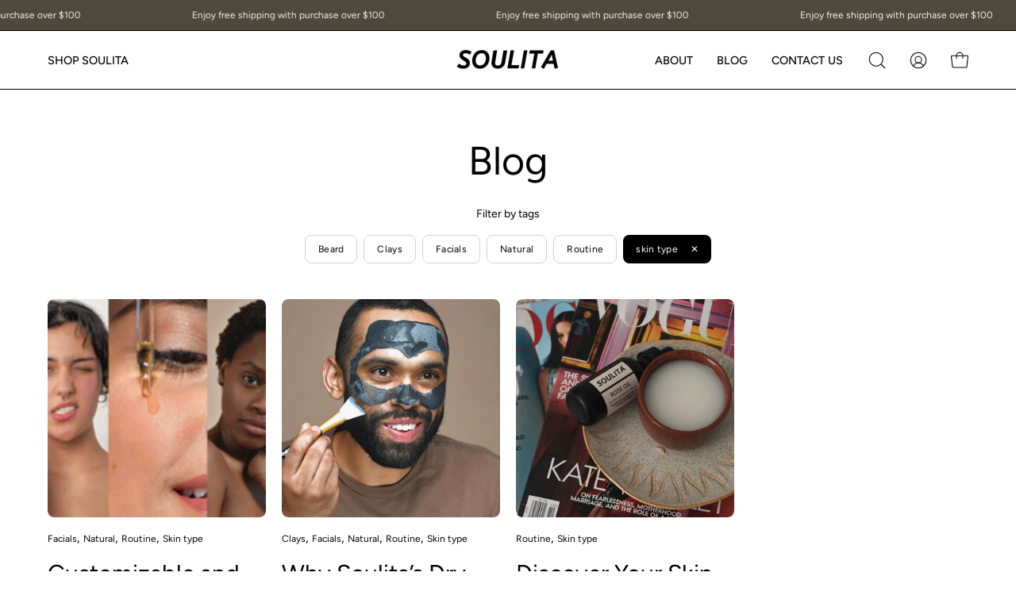

--- FILE ---
content_type: text/plain; charset=utf-8
request_url: https://sp-micro-proxy.b-cdn.net/micro?unique_id=soulita-6855.myshopify.com
body_size: 3274
content:
{"site":{"free_plan_limit_reached":true,"billing_status":null,"billing_active":false,"pricing_plan_required":true,"settings":{"proof_mobile_position":"Top","proof_desktop_position":"Bottom Right","proof_pop_size":"small","proof_start_delay_time":3,"proof_time_between":3,"proof_display_time":5,"proof_visible":true,"proof_cycle":true,"proof_mobile_enabled":true,"proof_desktop_enabled":true,"proof_tablet_enabled":true,"proof_locale":"en","proof_show_powered_by":false},"site_integrations":[{"id":"4056172","enabled":true,"integration":{"name":"Live Visitors","handle":"live_visitors","pro":true},"settings":{"proof_onclick_new_tab":null,"proof_exclude_pages":null,"proof_include_pages":[],"proof_display_pages_mode":"excluded","proof_minimum_activity_sessions":2,"proof_height":110,"proof_bottom":15,"proof_top":10,"proof_right":15,"proof_left":10,"proof_background_color":"#fff","proof_background_image_url":"","proof_font_color":"#333","proof_border_radius":8,"proof_padding_top":0,"proof_padding_bottom":0,"proof_padding_left":8,"proof_padding_right":16,"proof_icon_color":null,"proof_icon_background_color":null,"proof_hours_before_obscure":20,"proof_minimum_review_rating":5,"proof_highlights_color":"#F89815","proof_display_review":true,"proof_show_review_on_hover":false,"proof_summary_time_range":1440,"proof_summary_minimum_count":10,"proof_show_media":true,"proof_show_message":true,"proof_media_url":null,"proof_media_position":"top","proof_nudge_click_url":null,"proof_icon_url":null,"proof_icon_mode":null,"proof_icon_enabled":false},"template":{"id":"69","body":{"top":"{{live_visitors}} People","middle":"Are viewing this page right now"},"raw_body":"<top>{{live_visitors}} People</top><middle>Are viewing this page right now</middle>","locale":"en"}},{"id":"4056171","enabled":true,"integration":{"name":"Recent Visitors","handle":"recent_visitors","pro":true},"settings":{"proof_onclick_new_tab":null,"proof_exclude_pages":null,"proof_include_pages":[],"proof_display_pages_mode":"excluded","proof_minimum_activity_sessions":2,"proof_height":110,"proof_bottom":15,"proof_top":10,"proof_right":15,"proof_left":10,"proof_background_color":"#fff","proof_background_image_url":"","proof_font_color":"#333","proof_border_radius":8,"proof_padding_top":0,"proof_padding_bottom":0,"proof_padding_left":8,"proof_padding_right":16,"proof_icon_color":null,"proof_icon_background_color":null,"proof_hours_before_obscure":20,"proof_minimum_review_rating":5,"proof_highlights_color":"#F89815","proof_display_review":true,"proof_show_review_on_hover":false,"proof_summary_time_range":1440,"proof_summary_minimum_count":10,"proof_show_media":true,"proof_show_message":true,"proof_media_url":null,"proof_media_position":"top","proof_nudge_click_url":null,"proof_icon_url":null,"proof_icon_mode":null,"proof_icon_enabled":false},"template":{"id":"68","body":{"top":"{{recent_visitors}} People","middle":"Have visited this website today"},"raw_body":"<top>{{recent_visitors}} People</top><middle>Have visited this website today</middle>","locale":"en"}},{"id":"4056170","enabled":true,"integration":{"name":"Nudge Pop","handle":"nudge","pro":true},"settings":{"proof_onclick_new_tab":null,"proof_exclude_pages":null,"proof_include_pages":[],"proof_display_pages_mode":"excluded","proof_minimum_activity_sessions":2,"proof_height":110,"proof_bottom":15,"proof_top":10,"proof_right":15,"proof_left":10,"proof_background_color":"#fff","proof_background_image_url":"","proof_font_color":"#333","proof_border_radius":8,"proof_padding_top":0,"proof_padding_bottom":0,"proof_padding_left":8,"proof_padding_right":16,"proof_icon_color":null,"proof_icon_background_color":null,"proof_hours_before_obscure":20,"proof_minimum_review_rating":5,"proof_highlights_color":"#F89815","proof_display_review":true,"proof_show_review_on_hover":false,"proof_summary_time_range":1440,"proof_summary_minimum_count":10,"proof_show_media":true,"proof_show_message":true,"proof_media_url":"https://api.salespop.com/welcome_nudge_default.png","proof_media_position":"top","proof_nudge_click_url":null,"proof_icon_url":null,"proof_icon_mode":null,"proof_icon_enabled":false},"template":{"id":"181","body":{"top":{"h1":["Thanks for stopping by"],"p":["Welcome to our store! We hope you find what you are looking for and become inspired by our products."]},"middle":""},"raw_body":"<top><h1>Thanks for stopping by</h1><p>Welcome to our store! We hope you find what you are looking for and become inspired by our products.</p></top><middle></middle>","locale":"en"}},{"id":"4056168","enabled":true,"integration":{"name":"Shopify Low Inventory","handle":"shopify_low_inventory","pro":true},"settings":{"proof_onclick_new_tab":null,"proof_exclude_pages":null,"proof_include_pages":[],"proof_display_pages_mode":"excluded","proof_minimum_activity_sessions":2,"proof_height":110,"proof_bottom":15,"proof_top":10,"proof_right":15,"proof_left":10,"proof_background_color":"#fff","proof_background_image_url":"","proof_font_color":"#333","proof_border_radius":8,"proof_padding_top":0,"proof_padding_bottom":0,"proof_padding_left":8,"proof_padding_right":16,"proof_icon_color":null,"proof_icon_background_color":null,"proof_hours_before_obscure":20,"proof_minimum_review_rating":5,"proof_highlights_color":"#F89815","proof_display_review":true,"proof_show_review_on_hover":false,"proof_summary_time_range":1440,"proof_summary_minimum_count":10,"proof_show_media":true,"proof_show_message":true,"proof_media_url":null,"proof_media_position":"top","proof_nudge_click_url":null,"proof_icon_url":null,"proof_icon_mode":null,"proof_icon_enabled":false},"template":{"id":"210","body":{"top":"Running Out - Buy Now!The {{product_title}} is selling quickly.","middle":"Only {{current_inventory_value}} left in stock - don't miss out!"},"raw_body":"<top>Running Out - Buy Now!The {{product_title}} is selling quickly.</top><middle>Only {{current_inventory_value}} left in stock - don't miss out!</middle>","locale":"en"}},{"id":"4056167","enabled":true,"integration":{"name":"Shopify Abandoned Cart","handle":"shopify_abandoned_cart","pro":true},"settings":{"proof_onclick_new_tab":null,"proof_exclude_pages":["cart"],"proof_include_pages":[],"proof_display_pages_mode":"excluded","proof_minimum_activity_sessions":2,"proof_height":110,"proof_bottom":15,"proof_top":10,"proof_right":15,"proof_left":10,"proof_background_color":"#fff","proof_background_image_url":"","proof_font_color":"#333","proof_border_radius":8,"proof_padding_top":0,"proof_padding_bottom":0,"proof_padding_left":8,"proof_padding_right":16,"proof_icon_color":null,"proof_icon_background_color":null,"proof_hours_before_obscure":20,"proof_minimum_review_rating":5,"proof_highlights_color":"#F89815","proof_display_review":true,"proof_show_review_on_hover":false,"proof_summary_time_range":1440,"proof_summary_minimum_count":10,"proof_show_media":true,"proof_show_message":true,"proof_media_url":null,"proof_media_position":"top","proof_nudge_click_url":null,"proof_icon_url":null,"proof_icon_mode":null,"proof_icon_enabled":false},"template":{"id":"184","body":{"top":"You left something in your cart!","middle":"Visit cart to complete your purchase."},"raw_body":"<top>You left something in your cart!</top><middle>Visit cart to complete your purchase.</middle>","locale":"en"}},{"id":"4056166","enabled":true,"integration":{"name":"Shopify Order Summary","handle":"shopify_order_summary","pro":true},"settings":{"proof_onclick_new_tab":null,"proof_exclude_pages":null,"proof_include_pages":[],"proof_display_pages_mode":"excluded","proof_minimum_activity_sessions":2,"proof_height":110,"proof_bottom":15,"proof_top":10,"proof_right":15,"proof_left":10,"proof_background_color":"#fff","proof_background_image_url":"","proof_font_color":"#333","proof_border_radius":8,"proof_padding_top":0,"proof_padding_bottom":0,"proof_padding_left":8,"proof_padding_right":16,"proof_icon_color":null,"proof_icon_background_color":null,"proof_hours_before_obscure":20,"proof_minimum_review_rating":5,"proof_highlights_color":"#F89815","proof_display_review":true,"proof_show_review_on_hover":false,"proof_summary_time_range":1440,"proof_summary_minimum_count":10,"proof_show_media":true,"proof_show_message":true,"proof_media_url":null,"proof_media_position":"top","proof_nudge_click_url":null,"proof_icon_url":null,"proof_icon_mode":null,"proof_icon_enabled":false},"template":{"id":"120","body":{"top":"{{visitor_count}} visitors placed {{order_count}} orders in the last {{time_range}}","middle":""},"raw_body":"<top>{{visitor_count}} visitors placed {{order_count}} orders in the last {{time_range}}</top><middle></middle>","locale":"en"}},{"id":"4056165","enabled":true,"integration":{"name":"Shopify Cart Summary","handle":"shopify_cart_summary","pro":true},"settings":{"proof_onclick_new_tab":null,"proof_exclude_pages":null,"proof_include_pages":[],"proof_display_pages_mode":"excluded","proof_minimum_activity_sessions":2,"proof_height":110,"proof_bottom":15,"proof_top":10,"proof_right":15,"proof_left":10,"proof_background_color":"#fff","proof_background_image_url":"","proof_font_color":"#333","proof_border_radius":8,"proof_padding_top":0,"proof_padding_bottom":0,"proof_padding_left":8,"proof_padding_right":16,"proof_icon_color":null,"proof_icon_background_color":null,"proof_hours_before_obscure":20,"proof_minimum_review_rating":5,"proof_highlights_color":"#F89815","proof_display_review":true,"proof_show_review_on_hover":false,"proof_summary_time_range":1440,"proof_summary_minimum_count":10,"proof_show_media":true,"proof_show_message":true,"proof_media_url":null,"proof_media_position":"top","proof_nudge_click_url":null,"proof_icon_url":null,"proof_icon_mode":null,"proof_icon_enabled":false},"template":{"id":"119","body":{"top":"{{visitor_count}} visitors added {{add_to_cart_count}} items to their cart in the last {{time_range}}","middle":""},"raw_body":"<top>{{visitor_count}} visitors added {{add_to_cart_count}} items to their cart in the last {{time_range}}</top><middle></middle>","locale":"en"}},{"id":"4056164","enabled":true,"integration":{"name":"Shopify Reviews","handle":"shopify_review","pro":true},"settings":{"proof_onclick_new_tab":null,"proof_exclude_pages":null,"proof_include_pages":[],"proof_display_pages_mode":"excluded","proof_minimum_activity_sessions":2,"proof_height":110,"proof_bottom":15,"proof_top":10,"proof_right":15,"proof_left":10,"proof_background_color":"#fff","proof_background_image_url":"","proof_font_color":"#333","proof_border_radius":8,"proof_padding_top":0,"proof_padding_bottom":0,"proof_padding_left":8,"proof_padding_right":16,"proof_icon_color":null,"proof_icon_background_color":null,"proof_hours_before_obscure":20,"proof_minimum_review_rating":5,"proof_highlights_color":"#F89815","proof_display_review":true,"proof_show_review_on_hover":false,"proof_summary_time_range":1440,"proof_summary_minimum_count":10,"proof_show_media":true,"proof_show_message":true,"proof_media_url":null,"proof_media_position":"top","proof_nudge_click_url":null,"proof_icon_url":null,"proof_icon_mode":null,"proof_icon_enabled":false},"template":{"id":"102","body":{"top":"{{first_name}} in {{city}}, {{province}} {{country}}","middle":"Reviewed {{product_title}} with {{rating}}"},"raw_body":"<top>{{first_name}} in {{city}}, {{province}} {{country}}</top><middle>Reviewed {{product_title}} with {{rating}}</middle>","locale":"en"}},{"id":"4056163","enabled":true,"integration":{"name":"Shopify Purchase","handle":"shopify_api_purchase","pro":false},"settings":{"proof_onclick_new_tab":null,"proof_exclude_pages":null,"proof_include_pages":[],"proof_display_pages_mode":"excluded","proof_minimum_activity_sessions":2,"proof_height":110,"proof_bottom":15,"proof_top":10,"proof_right":15,"proof_left":10,"proof_background_color":"#fff","proof_background_image_url":"","proof_font_color":"#333","proof_border_radius":8,"proof_padding_top":0,"proof_padding_bottom":0,"proof_padding_left":8,"proof_padding_right":16,"proof_icon_color":null,"proof_icon_background_color":null,"proof_hours_before_obscure":20,"proof_minimum_review_rating":5,"proof_highlights_color":"#F89815","proof_display_review":true,"proof_show_review_on_hover":false,"proof_summary_time_range":1440,"proof_summary_minimum_count":10,"proof_show_media":true,"proof_show_message":true,"proof_media_url":null,"proof_media_position":"top","proof_nudge_click_url":null,"proof_icon_url":null,"proof_icon_mode":null,"proof_icon_enabled":false},"template":{"id":"4","body":{"top":"{{first_name}} in {{city}}, {{province}} {{country}}","middle":"Purchased {{product_title}}"},"raw_body":"<top>{{first_name}} in {{city}}, {{province}} {{country}}</top><middle>Purchased {{product_title}}</middle>","locale":"en"}},{"id":"4056162","enabled":true,"integration":{"name":"Shopify Add To Cart","handle":"shopify_storefront_add_to_cart","pro":false},"settings":{"proof_onclick_new_tab":null,"proof_exclude_pages":null,"proof_include_pages":[],"proof_display_pages_mode":"excluded","proof_minimum_activity_sessions":2,"proof_height":110,"proof_bottom":15,"proof_top":10,"proof_right":15,"proof_left":10,"proof_background_color":"#fff","proof_background_image_url":"","proof_font_color":"#333","proof_border_radius":8,"proof_padding_top":0,"proof_padding_bottom":0,"proof_padding_left":8,"proof_padding_right":16,"proof_icon_color":null,"proof_icon_background_color":null,"proof_hours_before_obscure":20,"proof_minimum_review_rating":5,"proof_highlights_color":"#F89815","proof_display_review":true,"proof_show_review_on_hover":false,"proof_summary_time_range":1440,"proof_summary_minimum_count":10,"proof_show_media":true,"proof_show_message":true,"proof_media_url":null,"proof_media_position":"top","proof_nudge_click_url":null,"proof_icon_url":null,"proof_icon_mode":null,"proof_icon_enabled":false},"template":{"id":"36","body":{"top":"{{first_name}} in {{city}}, {{province}} {{country}}","middle":"Added to Cart {{product_title}}"},"raw_body":"<top>{{first_name}} in {{city}}, {{province}} {{country}}</top><middle>Added to Cart {{product_title}}</middle>","locale":"en"}}],"events":[{"id":"244814351","created_at":"2026-01-31T15:36:41.405Z","variables":{"first_name":"Someone","city":"Foster","province":"Rhode Island","province_code":"RI","country":"United States","country_code":"US","product_title":"Oil + Butter Beard Kit"},"click_url":"https://soulita.com/products/oil-butter-beard-set","image_url":"https://cdn.shopify.com/s/files/1/0792/1660/7530/files/69_a9eb295f-4246-4adf-8537-401aa96d862b.jpg?v=1734739885","product":{"id":"61139876","product_id":"8861055156522","title":"Oil + Butter Beard Kit","created_at":"2024-01-24T04:46:44.000Z","updated_at":"2025-08-28T11:13:15.520Z","published_at":"2024-01-24T04:46:43.000Z"},"site_integration":{"id":"4056162","enabled":true,"integration":{"name":"Shopify Add To Cart","handle":"shopify_storefront_add_to_cart","pro":false},"template":{"id":"36","body":{"top":"{{first_name}} in {{city}}, {{province}} {{country}}","middle":"Added to Cart {{product_title}}"},"raw_body":"<top>{{first_name}} in {{city}}, {{province}} {{country}}</top><middle>Added to Cart {{product_title}}</middle>","locale":"en"}}},{"id":"244672347","created_at":null,"variables":{"first_name":"Someone","city":"Johnston","province":"Rhode Island","province_code":"RI","country":"United States","country_code":"US","product_title":"Beard Oil"},"click_url":"https://soulita.com/products/beard-oil","image_url":"https://cdn.shopify.com/s/files/1/0792/1660/7530/files/28.jpg?v=1734729305","product":{"id":"61139874","product_id":"8861055385898","title":"Beard Oil","created_at":"2024-01-24T04:46:48.000Z","updated_at":"2026-01-28T17:57:06.725Z","published_at":"2024-01-24T04:46:48.000Z"},"site_integration":{"id":"4056163","enabled":true,"integration":{"name":"Shopify Purchase","handle":"shopify_api_purchase","pro":false},"template":{"id":"4","body":{"top":"{{first_name}} in {{city}}, {{province}} {{country}}","middle":"Purchased {{product_title}}"},"raw_body":"<top>{{first_name}} in {{city}}, {{province}} {{country}}</top><middle>Purchased {{product_title}}</middle>","locale":"en"}}},{"id":"244672274","created_at":null,"variables":{"first_name":"Someone","city":"Providence","province":"Rhode Island","province_code":"RI","country":"United States","country_code":"US","product_title":"Beard Oil"},"click_url":"https://soulita.com/products/beard-oil","image_url":"https://cdn.shopify.com/s/files/1/0792/1660/7530/files/28.jpg?v=1734729305","product":{"id":"61139874","product_id":"8861055385898","title":"Beard Oil","created_at":"2024-01-24T04:46:48.000Z","updated_at":"2026-01-28T17:57:06.725Z","published_at":"2024-01-24T04:46:48.000Z"},"site_integration":{"id":"4056162","enabled":true,"integration":{"name":"Shopify Add To Cart","handle":"shopify_storefront_add_to_cart","pro":false},"template":{"id":"36","body":{"top":"{{first_name}} in {{city}}, {{province}} {{country}}","middle":"Added to Cart {{product_title}}"},"raw_body":"<top>{{first_name}} in {{city}}, {{province}} {{country}}</top><middle>Added to Cart {{product_title}}</middle>","locale":"en"}}},{"id":"244525546","created_at":null,"variables":{"first_name":"Someone","city":"Meriden","province":"Connecticut","province_code":"CT","country":"United States","country_code":"US","product_title":"Double Rose Oil Bundle"},"click_url":"https://soulita.com/products/double-rose-oil-bundle","image_url":"https://cdn.shopify.com/s/files/1/0792/1660/7530/files/8.jpg?v=1734729491","product":{"id":"61139880","product_id":"8861054370090","title":"Double Rose Oil Bundle","created_at":"2024-01-24T04:46:28.000Z","updated_at":"2025-10-07T11:13:15.201Z","published_at":"2024-01-24T04:46:28.000Z"},"site_integration":{"id":"4056163","enabled":true,"integration":{"name":"Shopify Purchase","handle":"shopify_api_purchase","pro":false},"template":{"id":"4","body":{"top":"{{first_name}} in {{city}}, {{province}} {{country}}","middle":"Purchased {{product_title}}"},"raw_body":"<top>{{first_name}} in {{city}}, {{province}} {{country}}</top><middle>Purchased {{product_title}}</middle>","locale":"en"}}},{"id":"244525380","created_at":null,"variables":{"first_name":"Someone","city":"Pawtucket","province":"Rhode Island","province_code":"RI","country":"United States","country_code":"US","product_title":"Double Rose Oil Bundle"},"click_url":"https://soulita.com/products/double-rose-oil-bundle","image_url":"https://cdn.shopify.com/s/files/1/0792/1660/7530/files/8.jpg?v=1734729491","product":{"id":"61139880","product_id":"8861054370090","title":"Double Rose Oil Bundle","created_at":"2024-01-24T04:46:28.000Z","updated_at":"2025-10-07T11:13:15.201Z","published_at":"2024-01-24T04:46:28.000Z"},"site_integration":{"id":"4056162","enabled":true,"integration":{"name":"Shopify Add To Cart","handle":"shopify_storefront_add_to_cart","pro":false},"template":{"id":"36","body":{"top":"{{first_name}} in {{city}}, {{province}} {{country}}","middle":"Added to Cart {{product_title}}"},"raw_body":"<top>{{first_name}} in {{city}}, {{province}} {{country}}</top><middle>Added to Cart {{product_title}}</middle>","locale":"en"}}},{"id":"244221365","created_at":null,"variables":{"first_name":"Someone","city":"Bethesda","province":"Maryland","province_code":"MD","country":"United States","country_code":"US","product_title":"Amber Shea Butter"},"click_url":"https://soulita.com/products/shea-butter-amber","image_url":"https://cdn.shopify.com/s/files/1/0792/1660/7530/files/17_d3bf5521-b7e0-4753-9b7f-cbe4eb847a83.jpg?v=1734729203","product":{"id":"61139906","product_id":"8861054239018","title":"Amber Shea Butter","created_at":"2024-01-24T04:46:26.000Z","updated_at":"2025-12-03T18:59:38.338Z","published_at":"2024-01-24T04:46:26.000Z"},"site_integration":{"id":"4056162","enabled":true,"integration":{"name":"Shopify Add To Cart","handle":"shopify_storefront_add_to_cart","pro":false},"template":{"id":"36","body":{"top":"{{first_name}} in {{city}}, {{province}} {{country}}","middle":"Added to Cart {{product_title}}"},"raw_body":"<top>{{first_name}} in {{city}}, {{province}} {{country}}</top><middle>Added to Cart {{product_title}}</middle>","locale":"en"}}},{"id":"244137281","created_at":null,"variables":{"first_name":"Someone","city":"Cranston","province":"Rhode Island","province_code":"RI","country":"United States","country_code":"US","product_title":"Double Rose Oil Bundle"},"click_url":"https://soulita.com/products/double-rose-oil-bundle","image_url":"https://cdn.shopify.com/s/files/1/0792/1660/7530/files/8.jpg?v=1734729491","product":{"id":"61139880","product_id":"8861054370090","title":"Double Rose Oil Bundle","created_at":"2024-01-24T04:46:28.000Z","updated_at":"2025-10-07T11:13:15.201Z","published_at":"2024-01-24T04:46:28.000Z"},"site_integration":{"id":"4056162","enabled":true,"integration":{"name":"Shopify Add To Cart","handle":"shopify_storefront_add_to_cart","pro":false},"template":{"id":"36","body":{"top":"{{first_name}} in {{city}}, {{province}} {{country}}","middle":"Added to Cart {{product_title}}"},"raw_body":"<top>{{first_name}} in {{city}}, {{province}} {{country}}</top><middle>Added to Cart {{product_title}}</middle>","locale":"en"}}},{"id":"244024054","created_at":null,"variables":{"first_name":"Someone","city":"Enfield","province":"Connecticut","province_code":"CT","country":"United States","country_code":"US","product_title":"Charcoal + Lava Salt Dry Mask"},"click_url":"https://soulita.com/products/charcoal-lava-salt-dry-mask","image_url":"https://cdn.shopify.com/s/files/1/0792/1660/7530/files/98_c40e8534-383c-49c4-b718-24b5add97ea4.jpg?v=1734747607","product":{"id":"61139878","product_id":"8861054697770","title":"Charcoal + Lava Salt Dry Mask","created_at":"2024-01-24T04:46:34.000Z","updated_at":"2025-05-18T12:08:35.040Z","published_at":"2024-01-24T04:46:34.000Z"},"site_integration":{"id":"4056162","enabled":true,"integration":{"name":"Shopify Add To Cart","handle":"shopify_storefront_add_to_cart","pro":false},"template":{"id":"36","body":{"top":"{{first_name}} in {{city}}, {{province}} {{country}}","middle":"Added to Cart {{product_title}}"},"raw_body":"<top>{{first_name}} in {{city}}, {{province}} {{country}}</top><middle>Added to Cart {{product_title}}</middle>","locale":"en"}}},{"id":"243800927","created_at":null,"variables":{"first_name":"Someone","city":"Helsinki","province":"Uusimaa","province_code":"18","country":"Finland","country_code":"FI","product_title":"Cocoa Antioxidant Dry Mask"},"click_url":"https://soulita.com/products/cocoa-antioxidant-dry-mask","image_url":"https://cdn.shopify.com/s/files/1/0792/1660/7530/files/966.jpg?v=1734743782","product":{"id":"61139895","product_id":"8861054763306","title":"Cocoa Antioxidant Dry Mask","created_at":"2024-01-24T04:46:36.000Z","updated_at":"2026-01-25T18:39:58.242Z","published_at":"2024-12-21T01:19:58.000Z"},"site_integration":{"id":"4056162","enabled":true,"integration":{"name":"Shopify Add To Cart","handle":"shopify_storefront_add_to_cart","pro":false},"template":{"id":"36","body":{"top":"{{first_name}} in {{city}}, {{province}} {{country}}","middle":"Added to Cart {{product_title}}"},"raw_body":"<top>{{first_name}} in {{city}}, {{province}} {{country}}</top><middle>Added to Cart {{product_title}}</middle>","locale":"en"}}},{"id":"243792987","created_at":null,"variables":{"first_name":"Someone","city":"Providence","province":"Rhode Island","province_code":"RI","country":"United States","country_code":"US","product_title":"Oil + Butter Beard Kit"},"click_url":"https://soulita.com/products/oil-butter-beard-set","image_url":"https://cdn.shopify.com/s/files/1/0792/1660/7530/files/69_a9eb295f-4246-4adf-8537-401aa96d862b.jpg?v=1734739885","product":{"id":"61139876","product_id":"8861055156522","title":"Oil + Butter Beard Kit","created_at":"2024-01-24T04:46:44.000Z","updated_at":"2025-08-28T11:13:15.520Z","published_at":"2024-01-24T04:46:43.000Z"},"site_integration":{"id":"4056163","enabled":true,"integration":{"name":"Shopify Purchase","handle":"shopify_api_purchase","pro":false},"template":{"id":"4","body":{"top":"{{first_name}} in {{city}}, {{province}} {{country}}","middle":"Purchased {{product_title}}"},"raw_body":"<top>{{first_name}} in {{city}}, {{province}} {{country}}</top><middle>Purchased {{product_title}}</middle>","locale":"en"}}},{"id":"243792832","created_at":null,"variables":{"first_name":"Someone","city":"Manchester","province":"Connecticut","province_code":"CT","country":"United States","country_code":"US","product_title":"Oil + Butter Beard Kit"},"click_url":"https://soulita.com/products/oil-butter-beard-set","image_url":"https://cdn.shopify.com/s/files/1/0792/1660/7530/files/69_a9eb295f-4246-4adf-8537-401aa96d862b.jpg?v=1734739885","product":{"id":"61139876","product_id":"8861055156522","title":"Oil + Butter Beard Kit","created_at":"2024-01-24T04:46:44.000Z","updated_at":"2025-08-28T11:13:15.520Z","published_at":"2024-01-24T04:46:43.000Z"},"site_integration":{"id":"4056162","enabled":true,"integration":{"name":"Shopify Add To Cart","handle":"shopify_storefront_add_to_cart","pro":false},"template":{"id":"36","body":{"top":"{{first_name}} in {{city}}, {{province}} {{country}}","middle":"Added to Cart {{product_title}}"},"raw_body":"<top>{{first_name}} in {{city}}, {{province}} {{country}}</top><middle>Added to Cart {{product_title}}</middle>","locale":"en"}}},{"id":"243558814","created_at":null,"variables":{"first_name":"Someone","city":"Frankfort","province":"Illinois","province_code":"IL","country":"United States","country_code":"US","product_title":"Juno & Kin Body Polish Duo"},"click_url":"https://soulita.com/products/kin-and-juno-bundle","image_url":"https://cdn.shopify.com/s/files/1/0792/1660/7530/files/21.jpg?v=1734729626","product":{"id":"61139886","product_id":"8861566075178","title":"Juno & Kin Body Polish Duo","created_at":"2024-01-24T08:00:44.000Z","updated_at":"2026-01-20T20:02:19.322Z","published_at":"2024-01-24T08:00:44.000Z"},"site_integration":{"id":"4056163","enabled":true,"integration":{"name":"Shopify Purchase","handle":"shopify_api_purchase","pro":false},"template":{"id":"4","body":{"top":"{{first_name}} in {{city}}, {{province}} {{country}}","middle":"Purchased {{product_title}}"},"raw_body":"<top>{{first_name}} in {{city}}, {{province}} {{country}}</top><middle>Purchased {{product_title}}</middle>","locale":"en"}}},{"id":"243428500","created_at":null,"variables":{"first_name":"Someone","city":"Walpole","province":"Massachusetts","province_code":"MA","country":"United States","country_code":"US","product_title":"Double Rose Oil Bundle"},"click_url":"https://soulita.com/products/double-rose-oil-bundle","image_url":"https://cdn.shopify.com/s/files/1/0792/1660/7530/files/8.jpg?v=1734729491","product":{"id":"61139880","product_id":"8861054370090","title":"Double Rose Oil Bundle","created_at":"2024-01-24T04:46:28.000Z","updated_at":"2025-10-07T11:13:15.201Z","published_at":"2024-01-24T04:46:28.000Z"},"site_integration":{"id":"4056163","enabled":true,"integration":{"name":"Shopify Purchase","handle":"shopify_api_purchase","pro":false},"template":{"id":"4","body":{"top":"{{first_name}} in {{city}}, {{province}} {{country}}","middle":"Purchased {{product_title}}"},"raw_body":"<top>{{first_name}} in {{city}}, {{province}} {{country}}</top><middle>Purchased {{product_title}}</middle>","locale":"en"}}},{"id":"243428385","created_at":null,"variables":{"first_name":"Someone","city":"Jamaica Plain","province":"Massachusetts","province_code":"MA","country":"United States","country_code":"US","product_title":"Double Rose Oil Bundle"},"click_url":"https://soulita.com/products/double-rose-oil-bundle","image_url":"https://cdn.shopify.com/s/files/1/0792/1660/7530/files/8.jpg?v=1734729491","product":{"id":"61139880","product_id":"8861054370090","title":"Double Rose Oil Bundle","created_at":"2024-01-24T04:46:28.000Z","updated_at":"2025-10-07T11:13:15.201Z","published_at":"2024-01-24T04:46:28.000Z"},"site_integration":{"id":"4056162","enabled":true,"integration":{"name":"Shopify Add To Cart","handle":"shopify_storefront_add_to_cart","pro":false},"template":{"id":"36","body":{"top":"{{first_name}} in {{city}}, {{province}} {{country}}","middle":"Added to Cart {{product_title}}"},"raw_body":"<top>{{first_name}} in {{city}}, {{province}} {{country}}</top><middle>Added to Cart {{product_title}}</middle>","locale":"en"}}},{"id":"243376882","created_at":null,"variables":{"first_name":"Someone","city":"Providence","province":"Rhode Island","province_code":"RI","country":"United States","country_code":"US","product_title":"Shea Butter"},"click_url":"https://soulita.com/products/shea-butter","image_url":"https://cdn.shopify.com/s/files/1/0792/1660/7530/files/DSC_445187_cop77y_3.jpg?v=1739967640","product":{"id":"61139901","product_id":"8861055254826","title":"Shea Butter","created_at":"2024-01-24T04:46:45.000Z","updated_at":"2026-01-03T23:59:19.964Z","published_at":"2024-01-24T04:46:45.000Z"},"site_integration":{"id":"4056163","enabled":true,"integration":{"name":"Shopify Purchase","handle":"shopify_api_purchase","pro":false},"template":{"id":"4","body":{"top":"{{first_name}} in {{city}}, {{province}} {{country}}","middle":"Purchased {{product_title}}"},"raw_body":"<top>{{first_name}} in {{city}}, {{province}} {{country}}</top><middle>Purchased {{product_title}}</middle>","locale":"en"}}},{"id":"243376594","created_at":null,"variables":{"first_name":"Someone","city":"Providence","province":"Rhode Island","province_code":"RI","country":"United States","country_code":"US","product_title":"Shea Butter"},"click_url":"https://soulita.com/products/shea-butter","image_url":"https://cdn.shopify.com/s/files/1/0792/1660/7530/files/DSC_445187_cop77y_3.jpg?v=1739967640","product":{"id":"61139901","product_id":"8861055254826","title":"Shea Butter","created_at":"2024-01-24T04:46:45.000Z","updated_at":"2026-01-03T23:59:19.964Z","published_at":"2024-01-24T04:46:45.000Z"},"site_integration":{"id":"4056162","enabled":true,"integration":{"name":"Shopify Add To Cart","handle":"shopify_storefront_add_to_cart","pro":false},"template":{"id":"36","body":{"top":"{{first_name}} in {{city}}, {{province}} {{country}}","middle":"Added to Cart {{product_title}}"},"raw_body":"<top>{{first_name}} in {{city}}, {{province}} {{country}}</top><middle>Added to Cart {{product_title}}</middle>","locale":"en"}}},{"id":"243143265","created_at":null,"variables":{"first_name":"Someone","city":"Panorama City","province":"California","province_code":"CA","country":"United States","country_code":"US","product_title":"Shea Butter"},"click_url":"https://soulita.com/products/shea-butter","image_url":"https://cdn.shopify.com/s/files/1/0792/1660/7530/files/DSC_445187_cop77y_3.jpg?v=1739967640","product":{"id":"61139901","product_id":"8861055254826","title":"Shea Butter","created_at":"2024-01-24T04:46:45.000Z","updated_at":"2026-01-03T23:59:19.964Z","published_at":"2024-01-24T04:46:45.000Z"},"site_integration":{"id":"4056162","enabled":true,"integration":{"name":"Shopify Add To Cart","handle":"shopify_storefront_add_to_cart","pro":false},"template":{"id":"36","body":{"top":"{{first_name}} in {{city}}, {{province}} {{country}}","middle":"Added to Cart {{product_title}}"},"raw_body":"<top>{{first_name}} in {{city}}, {{province}} {{country}}</top><middle>Added to Cart {{product_title}}</middle>","locale":"en"}}},{"id":"243062868","created_at":null,"variables":{"first_name":"Someone","city":"Johnston","province":"Rhode Island","province_code":"RI","country":"United States","country_code":"US","product_title":"Beard Butter"},"click_url":"https://soulita.com/products/beard-butter","image_url":"https://cdn.shopify.com/s/files/1/0792/1660/7530/files/77.jpg?v=1734741517","product":{"id":"61139872","product_id":"8861054632234","title":"Beard Butter","created_at":"2024-01-24T04:46:34.000Z","updated_at":"2025-12-29T11:20:28.228Z","published_at":"2024-05-20T17:35:36.000Z"},"site_integration":{"id":"4056163","enabled":true,"integration":{"name":"Shopify Purchase","handle":"shopify_api_purchase","pro":false},"template":{"id":"4","body":{"top":"{{first_name}} in {{city}}, {{province}} {{country}}","middle":"Purchased {{product_title}}"},"raw_body":"<top>{{first_name}} in {{city}}, {{province}} {{country}}</top><middle>Purchased {{product_title}}</middle>","locale":"en"}}},{"id":"242966310","created_at":null,"variables":{"first_name":"Someone","city":"Pawtucket","province":"Rhode Island","province_code":"RI","country":"United States","country_code":"US","product_title":"Shea Butter"},"click_url":"https://soulita.com/products/shea-butter","image_url":"https://cdn.shopify.com/s/files/1/0792/1660/7530/files/DSC_445187_cop77y_3.jpg?v=1739967640","product":{"id":"61139901","product_id":"8861055254826","title":"Shea Butter","created_at":"2024-01-24T04:46:45.000Z","updated_at":"2026-01-03T23:59:19.964Z","published_at":"2024-01-24T04:46:45.000Z"},"site_integration":{"id":"4056163","enabled":true,"integration":{"name":"Shopify Purchase","handle":"shopify_api_purchase","pro":false},"template":{"id":"4","body":{"top":"{{first_name}} in {{city}}, {{province}} {{country}}","middle":"Purchased {{product_title}}"},"raw_body":"<top>{{first_name}} in {{city}}, {{province}} {{country}}</top><middle>Purchased {{product_title}}</middle>","locale":"en"}}},{"id":"242966265","created_at":null,"variables":{"first_name":"Someone","city":"Pawtucket","province":"Rhode Island","province_code":"RI","country":"United States","country_code":"US","product_title":"Shea Butter"},"click_url":"https://soulita.com/products/shea-butter","image_url":"https://cdn.shopify.com/s/files/1/0792/1660/7530/files/DSC_445187_cop77y_3.jpg?v=1739967640","product":{"id":"61139901","product_id":"8861055254826","title":"Shea Butter","created_at":"2024-01-24T04:46:45.000Z","updated_at":"2026-01-03T23:59:19.964Z","published_at":"2024-01-24T04:46:45.000Z"},"site_integration":{"id":"4056162","enabled":true,"integration":{"name":"Shopify Add To Cart","handle":"shopify_storefront_add_to_cart","pro":false},"template":{"id":"36","body":{"top":"{{first_name}} in {{city}}, {{province}} {{country}}","middle":"Added to Cart {{product_title}}"},"raw_body":"<top>{{first_name}} in {{city}}, {{province}} {{country}}</top><middle>Added to Cart {{product_title}}</middle>","locale":"en"}}},{"id":"242722976","created_at":null,"variables":{"first_name":"Someone","city":"Riverside","province":"Rhode Island","province_code":"RI","country":"United States","country_code":"US","product_title":"Butter and Polish Bundle"},"click_url":"https://soulita.com/products/butter-and-polish-bundle","image_url":"https://cdn.shopify.com/s/files/1/0792/1660/7530/files/68.jpg?v=1734735427","product":{"id":"61139879","product_id":"8861054337322","title":"Butter and Polish Bundle","created_at":"2024-01-24T04:46:27.000Z","updated_at":"2025-12-22T23:18:58.081Z","published_at":"2024-01-24T04:46:27.000Z"},"site_integration":{"id":"4056163","enabled":true,"integration":{"name":"Shopify Purchase","handle":"shopify_api_purchase","pro":false},"template":{"id":"4","body":{"top":"{{first_name}} in {{city}}, {{province}} {{country}}","middle":"Purchased {{product_title}}"},"raw_body":"<top>{{first_name}} in {{city}}, {{province}} {{country}}</top><middle>Purchased {{product_title}}</middle>","locale":"en"}}},{"id":"242722905","created_at":null,"variables":{"first_name":"Someone","city":"South Glastonbury","province":"Connecticut","province_code":"CT","country":"United States","country_code":"US","product_title":"Butter and Polish Bundle"},"click_url":"https://soulita.com/products/butter-and-polish-bundle","image_url":"https://cdn.shopify.com/s/files/1/0792/1660/7530/files/68.jpg?v=1734735427","product":{"id":"61139879","product_id":"8861054337322","title":"Butter and Polish Bundle","created_at":"2024-01-24T04:46:27.000Z","updated_at":"2025-12-22T23:18:58.081Z","published_at":"2024-01-24T04:46:27.000Z"},"site_integration":{"id":"4056162","enabled":true,"integration":{"name":"Shopify Add To Cart","handle":"shopify_storefront_add_to_cart","pro":false},"template":{"id":"36","body":{"top":"{{first_name}} in {{city}}, {{province}} {{country}}","middle":"Added to Cart {{product_title}}"},"raw_body":"<top>{{first_name}} in {{city}}, {{province}} {{country}}</top><middle>Added to Cart {{product_title}}</middle>","locale":"en"}}},{"id":"242722828","created_at":null,"variables":{"first_name":"Someone","city":"Riverside","province":"Rhode Island","province_code":"RI","country":"United States","country_code":"US","product_title":"Butter and Polish Bundle"},"click_url":"https://soulita.com/products/butter-and-polish-bundle","image_url":"https://cdn.shopify.com/s/files/1/0792/1660/7530/files/68.jpg?v=1734735427","product":{"id":"61139879","product_id":"8861054337322","title":"Butter and Polish Bundle","created_at":"2024-01-24T04:46:27.000Z","updated_at":"2025-12-22T23:18:58.081Z","published_at":"2024-01-24T04:46:27.000Z"},"site_integration":{"id":"4056163","enabled":true,"integration":{"name":"Shopify Purchase","handle":"shopify_api_purchase","pro":false},"template":{"id":"4","body":{"top":"{{first_name}} in {{city}}, {{province}} {{country}}","middle":"Purchased {{product_title}}"},"raw_body":"<top>{{first_name}} in {{city}}, {{province}} {{country}}</top><middle>Purchased {{product_title}}</middle>","locale":"en"}}},{"id":"242673884","created_at":null,"variables":{"first_name":"Someone","city":"Hartford","province":"Connecticut","province_code":"CT","country":"United States","country_code":"US","product_title":"Rose Oil"},"click_url":"https://soulita.com/products/rose-oil","image_url":"https://cdn.shopify.com/s/files/1/0792/1660/7530/files/34.jpg?v=1739967477","product":{"id":"61139898","product_id":"8861055451434","title":"Rose Oil","created_at":"2024-01-24T04:46:49.000Z","updated_at":"2026-01-03T23:59:25.373Z","published_at":"2024-01-24T04:46:49.000Z"},"site_integration":{"id":"4056162","enabled":true,"integration":{"name":"Shopify Add To Cart","handle":"shopify_storefront_add_to_cart","pro":false},"template":{"id":"36","body":{"top":"{{first_name}} in {{city}}, {{province}} {{country}}","middle":"Added to Cart {{product_title}}"},"raw_body":"<top>{{first_name}} in {{city}}, {{province}} {{country}}</top><middle>Added to Cart {{product_title}}</middle>","locale":"en"}}},{"id":"242593955","created_at":null,"variables":{"first_name":"Someone","city":"Mansfield","province":"Massachusetts","province_code":"MA","country":"United States","country_code":"US","product_title":"Butter and Polish Bundle"},"click_url":"https://soulita.com/products/butter-and-polish-bundle","image_url":"https://cdn.shopify.com/s/files/1/0792/1660/7530/files/68.jpg?v=1734735427","product":{"id":"61139879","product_id":"8861054337322","title":"Butter and Polish Bundle","created_at":"2024-01-24T04:46:27.000Z","updated_at":"2025-12-22T23:18:58.081Z","published_at":"2024-01-24T04:46:27.000Z"},"site_integration":{"id":"4056162","enabled":true,"integration":{"name":"Shopify Add To Cart","handle":"shopify_storefront_add_to_cart","pro":false},"template":{"id":"36","body":{"top":"{{first_name}} in {{city}}, {{province}} {{country}}","middle":"Added to Cart {{product_title}}"},"raw_body":"<top>{{first_name}} in {{city}}, {{province}} {{country}}</top><middle>Added to Cart {{product_title}}</middle>","locale":"en"}}}]}}